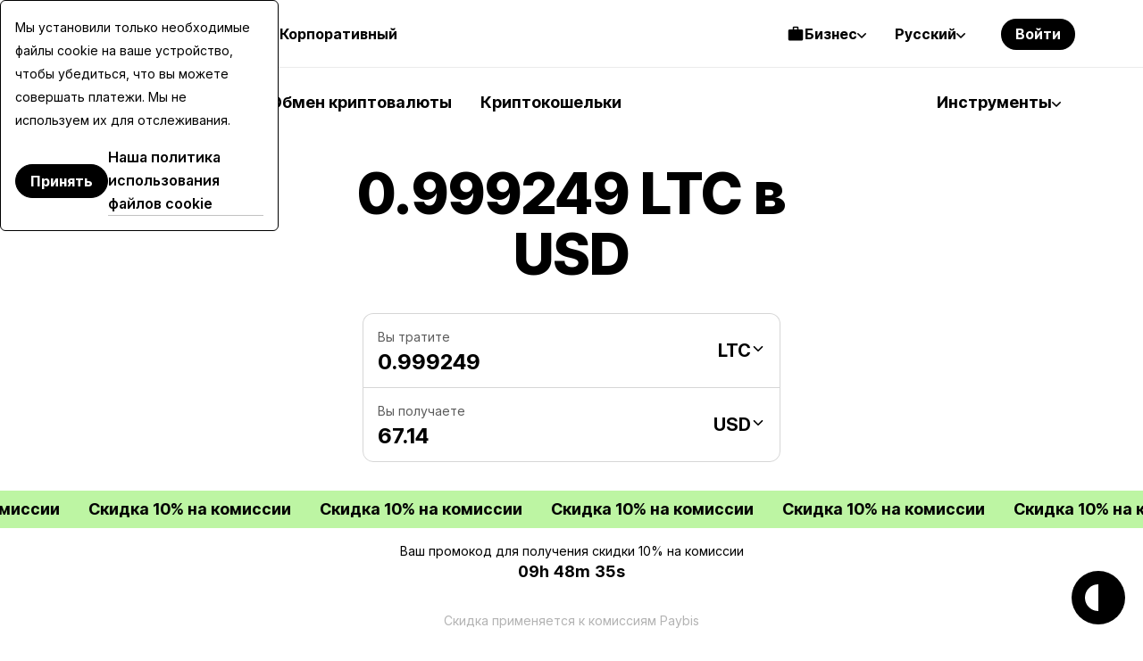

--- FILE ---
content_type: application/javascript
request_url: https://paybis.com/vite/assets/fallback-pDgH70hJ.js
body_size: 861
content:
var P=typeof globalThis<"u"?globalThis:typeof window<"u"?window:typeof global<"u"?global:typeof self<"u"?self:{};function v(e){return e&&e.__esModule&&Object.prototype.hasOwnProperty.call(e,"default")?e.default:e}function N(e){if(Object.prototype.hasOwnProperty.call(e,"__esModule"))return e;var r=e.default;if(typeof r=="function"){var o=function t(){var n=!1;try{n=this instanceof t}catch{}return n?Reflect.construct(r,arguments,this.constructor):r.apply(this,arguments)};o.prototype=r.prototype}else o={};return Object.defineProperty(o,"__esModule",{value:!0}),Object.keys(e).forEach(function(t){var n=Object.getOwnPropertyDescriptor(e,t);Object.defineProperty(o,t,n.get?n:{enumerable:!0,get:function(){return e[t]}})}),o}var p,h;function S(){if(h)return p;h=1;var e=[].slice;function r(){if(!(this instanceof r))return new r;this.nextSubscriptionIndex=0,this.callbacks={}}return r.prototype.unregisterCallback=function(t){var n=this;Object.keys(this.callbacks).forEach(function(i){n.callbacks[i]=n.callbacks[i].filter(function(s){return s.subscription!==t})})},r.prototype.unregisterAllCallbacks=function(){this.callbacks={}},r.prototype.unregisterCallbacksForEvent=function(t){this.callbacks[t]&&(this.callbacks[t]=[])},r.prototype.on=function(t,n){this.callbacks[t]||(this.callbacks[t]=[]),this.callbacks[t].push({subscription:n,index:this.nextSubscriptionIndex});var i=this.nextSubscriptionIndex,s=this;return this.nextSubscriptionIndex+=1,function(){s.callbacks[t]=s.callbacks[t].filter(function(a){return a.index!==i})}},r.prototype.publish=function(){var t=arguments[0],n=arguments.length>=2?e.call(arguments,1):[];this.callbacks&&this.callbacks[t]&&this.callbacks[t].forEach(function(i){i.subscription.apply(null,n)})},p=r,p}var d,b;function k(){if(b)return d;b=1;var e=S();return d=new e,d}var _=k();const j=v(_),C=(function(){const r=typeof document<"u"&&document.createElement("link").relList;return r&&r.supports&&r.supports("modulepreload")?"modulepreload":"preload"})(),T=function(e){return"/vite/"+e},m={},D=function(r,o,t){let n=Promise.resolve();if(o&&o.length>0){let E=function(c){return Promise.all(c.map(u=>Promise.resolve(u).then(f=>({status:"fulfilled",value:f}),f=>({status:"rejected",reason:f}))))};document.getElementsByTagName("link");const s=document.querySelector("meta[property=csp-nonce]"),a=s?.nonce||s?.getAttribute("nonce");n=E(o.map(c=>{if(c=T(c),c in m)return;m[c]=!0;const u=c.endsWith(".css"),f=u?'[rel="stylesheet"]':"";if(document.querySelector(`link[href="${c}"]${f}`))return;const l=document.createElement("link");if(l.rel=u?"stylesheet":C,u||(l.as="script"),l.crossOrigin="",l.href=c,a&&l.setAttribute("nonce",a),document.head.appendChild(l),u)return new Promise((g,y)=>{l.addEventListener("load",g),l.addEventListener("error",()=>y(new Error(`Unable to preload CSS for ${c}`)))})}))}function i(s){const a=new Event("vite:preloadError",{cancelable:!0});if(a.payload=s,window.dispatchEvent(a),!a.defaultPrevented)throw s}return n.then(s=>{for(const a of s||[])a.status==="rejected"&&i(a.reason);return r().catch(i)})},w="BTC",R="USD",U=[R,"EUR","GBP"],B=[w,"BTC-TESTNET","ETH","ETH-ROPSTEN","USDT","USDT-TRC20","USDC","BNBSC","BNBSC-TESTNET"],I={from:Symbol("from"),to:Symbol("to")},O={"shared.error.subtitle":"Oops, something went wrong","shared.error.status":"We are experiencing some issue","shared.error.message":"Please contact the server administrator to inform them of the time this error occurred and the actions you performed just before this error.","transaction-flow.shared.secured":"Secured by TLS protocol","transaction-flow.cancel-popup.title":"Confirm cancel.","transaction-flow.cancel-popup.message":"Are you sure you want to cancel transaction?","transaction-flow.cancel-popup.yes":"Yes","transaction-flow.cancel-popup.no":"No"},x=Object.freeze(Object.defineProperty({__proto__:null,default:O},Symbol.toStringTag,{value:"Module"}));export{I as D,j as E,U as P,D as _,R as a,B as b,w as c,N as d,P as e,x as f,v as g};
//# sourceMappingURL=fallback-pDgH70hJ.js.map


--- FILE ---
content_type: application/javascript
request_url: https://paybis.com/vite/assets/prices-calculator-Fk3Rt-Sr.js
body_size: 5332
content:
import{c as D}from"./index-CB_YvaTw.js";import{r as k,j as E,w as U,c as l,s as J,V as b,n as u,f as h,h as j,g as O,m as M,d as I}from"./vuex.esm-BqnfoFry.js";import{B as v,p as G}from"./index-CD46nlFl.js";import{d as V,I as z}from"./directive-S08HXqYt.js";import"./errorHandle-CUPEIoAS.js";import{C as H,c as W}from"./pricesConstants-CASi86Fn.js";import{I as Y}from"./Icon-_Tjt2RSi.js";import{P as Z,f as L}from"./FreezeBody-Dkbft1-C.js";import{g as K,s as i,V as q,E as Q}from"./navigation-BgmmO-Vy.js";import{C as X,F as tt}from"./FiatCurrency-CGog_wBy.js";import{E as et}from"./numberFormatter-DTKFKmjH.js";import{w as rt}from"./cryptoPriceWS-DwXIhcFQ.js";import{U as N}from"./errors-handling-BJuiF4EA.js";import"./authentication-84912wRn.js";import"./exchangeDataLayer-CyuITvD1.js";import{i as y,a as at}from"./simpleList-DaEhlgkd.js";import{N as st}from"./transactionStatus-BNa-2FQR.js";import"./fallback-pDgH70hJ.js";import"./sentry-x1h5rql2.js";import"./sortPriorityFiats-BDJPgYQJ.js";import"./FreezeBody-BYnDuSLF.js";import"./throttle-CLGGBhYG.js";import"./index-BZUK44Sw.js";import"./utils-CuOHeteW.js";import"./FeatureFlagService-BYN-RGIn.js";import"./helper-h_5l6BGt.js";import"./UrlHelper-lE3pmAR5.js";import"./wallet-z-BQJY7dUt.js";const T=1e3,A=60*T,$=60*A,x=24*$,ot=r=>{const t=k(0),e=k(null);let a=null;const s=o=>{if(!o)return null;const c=o instanceof Date?o:new Date(o);return isNaN(c.getTime())?null:c},n=()=>{const o=e.value;if(!o){t.value=0;return}const c=Date.now(),p=o.getTime()-c;t.value=p>0?p:0},d=()=>{a!==null&&(window.clearInterval(a),a=null)},m=()=>{typeof window>"u"||(d(),n(),t.value!==0&&(a=setInterval(n,1e3)))};E(d),U(()=>J(r),o=>{e.value=s(o),m()},{immediate:!0});const _=l(()=>{if(t.value<=0)return"0h 0m 0s";const o=t.value,c=Math.floor(o/x),p=Math.floor(o%x/$),g=Math.floor(o%$/A),B=Math.floor(o%A/T),S=String(p).padStart(2,"0"),P=String(g).padStart(2,"0"),F=String(B).padStart(2,"0");return c>0?`${c}d ${S}h ${P}m ${F}s`:`${S}h ${P}m ${F}s`});return{rawTime:t,formattedTime:_}};b.prototype.$currencyCodes=D;var nt=function(){var r=this,t=r.$createElement,e=r._self._c||t;return e("svg",r._g({attrs:{xmlns:"http://www.w3.org/2000/svg",width:"16",height:"16",fill:"none",color:"#000",viewBox:"0 0 16 16"}},r.$listeners),[e("path",{attrs:{stroke:"currentColor","stroke-linecap":"round","stroke-linejoin":"round","stroke-width":"1.5",d:"M3.429 5.714 8 10.286l4.572-4.572"}})])};const it={render:nt};var ct=function(){var r=this,t=r.$createElement,e=r._self._c||t;return e("svg",r._g({attrs:{xmlns:"http://www.w3.org/2000/svg",width:"24",height:"24",fill:"none",viewBox:"0 0 24 24"}},r.$listeners),[e("rect",{attrs:{width:"24",height:"24",fill:"#000","fill-opacity":".08",rx:"12"}}),e("path",{attrs:{stroke:"#000","stroke-linecap":"round","stroke-linejoin":"round","stroke-width":"1.5",d:"M7 17 17 7M7 7l10 10"}})])};const lt={render:ct};var ut=function(){var r=this,t=r.$createElement,e=r._self._c||t;return e("svg",r._g({attrs:{xmlns:"http://www.w3.org/2000/svg",width:"16",height:"16",fill:"none",viewBox:"0 0 16 16"}},r.$listeners),[e("path",{attrs:{stroke:"#000","stroke-linecap":"round","stroke-linejoin":"round",d:"m2.989 13.03 5.01-5.01m5.01-5.01L8 8.02m0 0 5.018 5.018M8 8.018l-5.01-5.01"}})])};const pt={render:ut},dt={name:"CalculatorInputOptions",components:{ExchangeLoading:et,FiatCurrency:tt,CryptoCurrency:X,PbScroll:Z,CryptoIcon:H,Icon:Y,ChevronDownIcon:it,CircleCloseIcon:lt,CloseIcon:pt},props:{items:{type:Array,required:!0},selectedOption:{type:String,required:!0},isCrypto:{type:Boolean,required:!0}},data(){return{isOpen:!1,selected:this.selectedOption,searchString:""}},watch:{selectedOption(){this.selected=this.selectedOption},isOpen(r){window.innerWidth<1e3?L(r):L(!1,!1)}},destroyed(){document.removeEventListener("click",this.handleCloseAll)},computed:{filteredItems(){return this.items.filter(r=>r.name.toLowerCase().includes(this.searchString.toLowerCase())||r.code.toLowerCase().includes(this.searchString.toLowerCase()))},dropdownTitle(){const r=this.isCrypto?"crypto-title":"fiat-title";return this.$i18n.t(`calculator.form.drop-down.${r}`)}},methods:{getPaybisIconsUrl:K,getLabel(r){return this.isCrypto?r.name:r.code},getDetails(r){return this.isCrypto?r.code:r.name},handleOpen(){if(this.isOpen=!this.isOpen,!this.isOpen){document.removeEventListener("click",this.handleCloseAll);return}document.addEventListener("click",this.handleCloseAll),this.$emit("is-open")},handleClose(){this.isOpen=!1,this.searchString="",document.removeEventListener("click",this.handleCloseAll)},handleCloseAll(r){const t=this.$refs.dropdownMenu,e=r.target;t!==e&&!t.contains(e)&&this.handleClose()},handleSelect(r){this.selected=r.code,this.$emit("change",r),this.handleClose()}}};var mt=function(){var t=this,e=t._self._c;return e("div",{ref:"dropdownMenu",staticClass:"calculator-options",class:{"is-open":t.isOpen}},[e("div",{staticClass:"calculator-options-toggle",on:{click:t.handleOpen}},[e("div",{staticClass:"calculator-options-toggle__button"},[e("span",{staticClass:"calculator-options-toggle__currency"},[t._v(" "+t._s(t.selected)+" ")])]),e("span",{staticClass:"calculator-options-toggle__icon"},[e("ChevronDownIcon")],1)]),e("div",{ref:"dropdownRef",staticClass:"calculator-options-dropdown"},[e("div",{staticClass:"calculator-options-dropdown-wrapper"},[e("div",{staticClass:"calculator-options-dropdown-header"},[e("div",{staticClass:"calculator-options-dropdown-header__side"}),e("div",{staticClass:"calculator-options-dropdown-header__title"},[t._v(" "+t._s(t.dropdownTitle)+" ")]),e("div",{staticClass:"calculator-options-dropdown-header__side calculator-options-dropdown-header__close"},[e("CircleCloseIcon",{on:{click:t.handleOpen}})],1)]),e("div",{staticClass:"calculator-options-search"},[e("input",{staticClass:"calculator-options-search__input",attrs:{type:"text",placeholder:t.$t("calculator.searchPlaceholder")},domProps:{value:t.searchString},on:{input:function(a){t.searchString=a.target.value}}}),e("div",{directives:[{name:"show",rawName:"v-show",value:t.searchString.length>0,expression:"searchString.length > 0"}],staticClass:"calculator-options-search__clear",on:{click:function(a){t.searchString=""}}},[e("CloseIcon")],1)]),t.items.length>0?e("PbScroll",[e("ul",{staticClass:"calculator-options-list"},t._l(t.filteredItems,function(a){return e("li",{key:a.code,staticClass:"calculator-options-item",on:{click:function(s){return t.handleSelect(a)}}},[t.isCrypto?e("CryptoCurrency",{attrs:{selected:a.code===t.selected,currency:a.code,icon:a.code.toUpperCase(),label:a.name}}):e("FiatCurrency",{attrs:{selected:a.code===t.selected,currency:a.code,label:a.name}})],1)}),0)]):e("div",{staticClass:"calculator-options-loader"},[e("ExchangeLoading")],1)],1)])])},ht=[],ft=u(dt,mt,ht,!1,null,"7351074e");const Ct=ft.exports,_t={name:"CalculatorInput",components:{CalculatorInputOptions:Ct},directives:{imask:V},props:{input:{type:Object,required:!0},currencies:{type:Array,required:!0},isLoading:{type:Boolean,required:!0},dataTestid:{type:String,required:!1,default:null},label:{type:String,required:!0}},data(){return{isLoadingToggle:this.isLoading}},watch:{isLoading(){this.isLoadingToggle=this.isLoading}},computed:{...h("calculator",["isPriceUpdateInProgress"])},methods:{triggerFocus(){console.log("trigger focus"),this.$refs.input.focus()},handleOptionChange(r){this.$emit("option-change",r)},onAccept(r){const t=r.detail.value;this.input.amountString!==t&&Number.parseFloat(this.input.amountString)!==Number.parseFloat(t)&&this.$emit("input-change",t)}}};var gt=function(){var t=this,e=t._self._c;return e("div",{staticClass:"calculator-form-item",on:{click:function(a){return a.target!==a.currentTarget?null:t.triggerFocus.apply(null,arguments)}}},[e("div",{staticClass:"calculator-input",class:{"is-loading":t.isLoadingToggle}},[e("label",{staticClass:"calculator-input__label",on:{click:function(a){return a.target!==a.currentTarget?null:t.triggerFocus.apply(null,arguments)}}},[t._v(" "+t._s(t.label)+" ")]),e("input",{directives:[{name:"imask",rawName:"v-imask",value:t.input.maskSettings,expression:"input.maskSettings"}],ref:"input",staticClass:"calculator-input__input",class:{"is-updating":t.isPriceUpdateInProgress},attrs:{placeholder:"0",pattern:"^[0-9]+([\\.,][0-9]+)?$",inputmode:"decimal","data-testid":t.dataTestid},domProps:{value:t.input.amountString},on:{accept:t.onAccept}}),e("div",{staticClass:"calculator-input__loader"})]),e("CalculatorInputOptions",{attrs:{"is-crypto":t.input.isCrypto(),"selected-option":t.input.currency.code,items:t.currencies,"data-testid":"currencydropdown"},on:{change:t.handleOptionChange,"is-open":function(a){return t.$emit("option-is-open")}}})],1)},vt=[],yt=u(_t,gt,vt,!1,null,null);const At=yt.exports,C={crypto:"CRYPTO",fiat:"FIAT"};class f{constructor(t,e,a,s){this.setAmountString(t),this.currency=e||null,this.type=a,this.maxDecimals=s,this.activeInput=!1,this.maskSettings={mask:Number,scale:this.maxDecimals,signed:!1,normalizeZeros:!1,radix:".",mapToRadix:[".",","],thousandsSeparator:""}}static createCryptoAmount(t,e){return new f(t,e,C.crypto,8)}static createFiatAmount(t,e){return new f(t,e,C.fiat,2)}activate(){this.activeInput=!0}deactivate(){this.activeInput=!1}isActive(){return this.activeInput}setAmountNumber(t){this.amount=t;const e=z.createMask(this.maskSettings);e.resolve(t.toString(10)),this.amountString=e.value}setAmountString(t){this.amountString=t,this.amount=new v(t)}setCurrency(t){this.currency=t}isCrypto(){return this.type===C.crypto}isFiat(){return this.type===C.fiat}}const $t={name:"CalculatorForm",components:{CalculatorInput:At},data(){return{defaultCryptoCode:"BTC",defaultFiatCode:"USD",constants:W,isLoading:!1,priceRequestInterval:null,cryptoAmount:f.createCryptoAmount("0"),fiatAmount:f.createFiatAmount("0")}},created(){const r=this.isSelectedAmountCrypto?this.cryptoAmount:this.fiatAmount;this.setActiveInput(r),this.cryptoAmount.setCurrency(this.selectedCryptoCurrency),this.fiatAmount.setCurrency(this.selectedFiatCurrency),this.price!==null&&this.calculate()},beforeMount(){rt("calculator",this.selectedMarket.value,this.selectedFiatCurrency.code)},computed:{...M("calculator",["getAvailableCryptoCurrencyByCode"]),...h("calculator",["price","selectedMarket","selectedFiatCurrency","selectedAmount","selectedCryptoCurrency","availableCryptoCurrencies","availableFiatCurrencies","isSelectedAmountCrypto","wsConnected"]),fiatCurrencyList(){return this.availableFiatCurrencies?this.availableFiatCurrencies:[]},cryptoCurrencyList(){return this.availableCryptoCurrencies.filter(r=>r.ws&&this.selectedMarket.value in r.ws)}},watch:{price(r){r!==null&&this.calculate()}},methods:{...O({requestPrice:"calculator/requestPrice",requestAvailableCryptos:"calculator/requestAvailableCryptos",requestAvailableFiats:"calculator/requestAvailableFiats"}),...j({setSelectedAmountCrypto:"calculator/setSelectedAmountCrypto",setSelectedAmountFiat:"calculator/setSelectedAmountFiat",useRealtimePrice:"calculator/useRealtimePrice"}),handleCryptoAmountChange(r){this.cryptoAmount.amountString=r,this.calculateFiat(new v(r),this.cryptoAmount.currency),this.triggerNewConversion()},handleFiatAmountChange(r){this.fiatAmount.amountString=r,this.calculateCrypto(new v(r),this.fiatAmount.currency),this.triggerNewConversion()},triggerNewConversion(){this.$emit("new-conversion",{cryptoAmount:this.cryptoAmount.amount,cryptoCurrency:this.cryptoAmount.currency,fiatCurrency:this.fiatAmount.currency})},handleFiatChange(r){this.handleRequestPrice(this.selectedCryptoCurrency,r,this.selectedMarket),this.$emit("fiat-changed",r),this.triggerNewConversion()},handleCryptoChange(r){this.handleRequestPrice(r,this.selectedFiatCurrency,this.selectedMarket),this.$emit("crypto-changed",r),this.triggerNewConversion()},handleRequestPrice(r,t,e){this.isLoading=!0;const a=t.code!==this.selectedFiatCurrency.code,s=e.value!==this.selectedMarket.value,n=this.wsConnected&&(a||s);n&&this.$disconnect(),this.requestPrice({market:e,cryptoCurrency:r,fiatCurrency:t}).finally(()=>{n&&this.$connectToPrice(e.value,t.code),this.isLoading=!1,this.fiatAmount.currency=t,this.cryptoAmount.currency=r})},calculate(){if(this.isSelectedAmountCrypto){this.calculateFiat(this.cryptoAmount.amount,this.cryptoAmount.currency);return}this.calculateCrypto(this.fiatAmount.amount,this.fiatAmount.currency)},calculateCrypto(r,t){this.fiatAmount.amount=r,this.fiatAmount.setCurrency(t),this.setSelectedAmountFiat(this.fiatAmount.amount);const e=this.fiatAmount.amount.dividedBy(this.price);this.cryptoAmount.setAmountNumber(e),this.startPriceUpdateInterval()},calculateFiat(r,t){this.cryptoAmount.amount=r,this.cryptoAmount.setCurrency(t),this.setSelectedAmountCrypto(this.cryptoAmount.amount);const e=this.cryptoAmount.amount.times(this.price);this.fiatAmount.setAmountNumber(e),this.startPriceUpdateInterval()},startPriceUpdateInterval(){if(this.$isServer)return;this.priceRequestInterval&&clearInterval(this.priceRequestInterval);const r=10*1e3;this.priceRequestInterval=setInterval(()=>{this.useRealtimePrice()},r)},setActiveInput(r){r.setAmountNumber(this.selectedAmount),r.activate()},loadCryptoCurrencies(){this.availableCryptoCurrencies.length>0||this.requestAvailableCryptos()},loadFiatCurrencies(){this.availableFiatCurrencies.length>0||this.requestAvailableFiats()}}};var wt=function(){var t=this,e=t._self._c;return e("div",{staticClass:"calculator"},[e("div",{staticClass:"calculator__item-from"},[e("CalculatorInput",{attrs:{input:t.cryptoAmount,currencies:t.cryptoCurrencyList,label:t.$t("calculator.form.from-label"),"is-loading":t.isLoading&&!t.isSelectedAmountCrypto,"data-testid":"cryptofield"},on:{"input-change":function(a){return t.handleCryptoAmountChange(a)},"option-change":function(a){return t.handleCryptoChange(a)},"option-is-open":function(a){return t.loadCryptoCurrencies()}}})],1),e("div",{staticClass:"calculator__item-to"},[e("CalculatorInput",{attrs:{input:t.fiatAmount,currencies:t.availableFiatCurrencies,label:t.$t("calculator.form.to-label"),"is-loading":t.isLoading&&t.isSelectedAmountCrypto,"data-testid":"fiatfield"},on:{"input-change":function(a){return t.handleFiatAmountChange(a)},"option-change":function(a){return t.handleFiatChange(a)},"option-is-open":function(a){return t.loadFiatCurrencies()}}})],1)])},bt=[],It=u($t,wt,bt,!1,null,null);const St=It.exports,Pt={name:"CalculatorBuyNow",props:{linkParams:{type:Object,required:!1,default:{}}},computed:{...h("calculator",["isGuestUser","selectedCryptoCurrency","selectedFiatCurrency"]),...M("calculator",["getAvailableCryptoCurrencyByCode"]),...h("calculator",["isCorporateAccount","defaultBuyLink"]),redirectUrl(){const{links:r}=this.selectedCryptoCurrency,t=this.isGuestUser?"":"/member/exchange";if(this.isCorporateAccount)return this.defaultBuyLink;const e={...this.linkParams};if(!r?.buy)return N.generate(t||"/",e,this.$i18n.locale);const a=`${t}${r.buy}`;return N.generate(a,e,this.$i18n.locale)}}};var Ft=function(){var t=this,e=t._self._c;return e("a",{staticClass:"calculator-action button button--primary",attrs:{href:t.redirectUrl,"data-testid":"buynowbutton"}},[t._t("default",function(){return[t._v(t._s(t.$t("calculator.buyNow")))]})],2)},kt=[],Lt=u(Pt,Ft,kt,!1,null,null);const Nt=Lt.exports,xt=I({__name:"PromoCampaign",props:{promoInfo:null},setup(r){const t=r,e=l(()=>t.promoInfo.expirationDate??null),{formattedTime:a}=ot(e);return{__sfc:!0,props:t,promoExpirationDate:e,formattedTime:a}}});var Ot=function(){var t=this,e=t._self._c,a=t._self._setupProxy;return e("section",{staticClass:"promo-campaign",attrs:{role:"region","aria-labelledby":"promo-title"}},[e("div",{staticClass:"promo-campaign-banner"},t._l(40,function(s){return e("div",{key:s,staticClass:"promo-campaign-banner__slide",attrs:{"aria-hidden":"true"}},[t._v(" "+t._s(t.$t("calculator.promotion-campaign.banner-text"))+" ")])}),0),e("div",{staticClass:"promo-campaign-timer"},[e("span",{staticClass:"promo-campaign-timer__title",attrs:{id:"promo-title"}},[t._v(" "+t._s(t.$t("calculator.promotion-campaign.timer-title"))+" ")]),e("span",{staticClass:"promo-campaign-timer__value",attrs:{"aria-label":"Time remaining",role:"timer","aria-live":"polite","aria-atomic":"true"}},[t._v(" "+t._s(a.formattedTime)+" ")])]),e("div",{staticClass:"promo-campaign-disclaimer"},[t._v(" "+t._s(t.$t("calculator.promotion-campaign.disclaimer"))+" ")])])},Mt=[],qt=u(xt,Ot,Mt,!1,null,"ba9373bb");const Tt=qt.exports,Rt=I({__name:"CalculatorCurrentPrice",setup(r){const t=l(()=>i.state.calculator.selectedFiatCurrency),e=l(()=>i.state.calculator.selectedCryptoCurrency),a=l(()=>{if(!t.value)return"0";const s=i.state.calculator.price,n=new st(i.state.language);return s<10&&n.setMaxSignificantDigits(4),n.format(Number(s))});return{__sfc:!0,fiatCurrency:t,cryptoCurrency:e,currentPrice:a}}});var Bt=function(){var t=this,e=t._self._c,a=t._self._setupProxy;return e("div",{staticClass:"calculator-rate"},[e("div",{staticClass:"calculator-rate__price"},[t._v(" 1 "+t._s(a.cryptoCurrency?.code)+" = "+t._s(a.currentPrice)+" "+t._s(a.fiatCurrency?.code)+" ")]),e("div",{staticClass:"calculator-rate__disclaimer"},[t._v(" "+t._s(t.$t("calculator.form-footer.rate-disclaimer"))+" ")])])},Dt=[],Et=u(Rt,Bt,Dt,!1,null,"27e30142");const Ut=Et.exports,Jt=I({__name:"CalculatorPage",props:{promoInfo:null},setup(r){const t=r,e=l(()=>i.state.calculator.heading),a=l(()=>i.state.calculator.selectedCryptoCurrency.name),s=l(()=>t.promoInfo?{promoCode:t.promoInfo.code}:{}),n=l(()=>t.promoInfo?y.t("calculator.promotion-campaign.cta-button-label",{cryptoName:a.value}):y.t("calculator.buyNow"));return{__sfc:!0,props:t,headingText:e,selectedCryptoName:a,promoLinkParams:s,ctaText:n,handleCryptoChange:m=>{i.dispatch("calculator/requestUsdAggregatePrice",m)},Calculator:St,CalculatorBuyNow:Nt,PromoCampaign:Tt,CalculatorCurrentPrice:Ut}}});var jt=function(){var t=this,e=t._self._c,a=t._self._setupProxy;return e("div",{staticClass:"calculator-hero"},[e("h1",{staticClass:"calculator-hero__title",attrs:{"data-testid":"btccalculator"}},[t._v(" "+t._s(a.headingText)+" ")]),e("div",{staticClass:"calculator-hero__content"},[e(a.Calculator,{on:{"crypto-changed":a.handleCryptoChange}})],1),t.promoInfo?e(a.PromoCampaign,{staticClass:"calculator-hero__promo",attrs:{promoInfo:t.promoInfo}}):t._e(),e("div",{staticClass:"calculator-hero__content"},[e(a.CalculatorBuyNow,{attrs:{"link-params":a.promoLinkParams}},[t._v(" "+t._s(a.ctaText)+" ")]),e(a.CalculatorCurrentPrice)],1)],1)},Gt=[],Vt=u(Jt,jt,Gt,!1,null,null);const R=Vt.exports;b.use(q);const w=new q({routes:[{path:"/error",name:"error",component:Q}],mode:"abstract"});w.addRoute({path:"/{:crypto}-calculator",name:"calculatorPage",component:R});i.registerModule("calculator",G);function zt(){return{app:new b({render(t){return t(R,{props:{promoInfo:this.promoInfo}})},data:()=>({promoInfo:null}),i18n:y,store:i,router:w,computed:{...h("calculator",["price","selectedAmount"])},serverPrefetch(){return this.initiateState(context)},beforeMount(){if(this.$store.state.calculator.heading){this.reInitiateBigNumber();return}const t=JSON.parse(JSON.stringify(this.$el.dataset));t.cryptoCurrency=JSON.parse(t.cryptoCurrency),t.fiatCurrency=JSON.parse(t.fiatCurrency),t.market=JSON.parse(t.market),t.breadcrumbs=JSON.parse(t.breadcrumbs),t.price=JSON.parse(t.price),this.promoInfo=JSON.parse(t.promoInfo??"null"),t.isMemberPage&&this.$store.commit("calculator/setAsMemberPage"),this.initiateState(t);const e=document.getElementById("placeholder-loader");e!==null&&(e.style.display="none")},methods:{...O({requestPrice:"calculator/requestPrice",requestUsdAggregatePrice:"calculator/requestUsdAggregatePrice",requestRecentConversions:"calculator/requestRecentConversions",initAssetInfo:"assets/init"}),initiateState({language:t,cryptoCurrency:e,fiatCurrency:a,market:s,amount:n,isCryptoAmount:d,isGuest:m,breadcrumbs:_,heading:o,isCorporateAccount:c,defaultBuyLink:p,price:g}){return this.$store.commit("calculator/setCryptoCurrency",e),this.$store.commit("calculator/setFiatCurrency",a),this.$store.commit("calculator/setMarket",s),this.$store.commit("calculator/setAmount",n),this.$store.commit("calculator/setIsGuest",!!m),this.$store.commit("calculator/setHeading",o),this.$store.commit("calculator/setBreadcrumbs",_),this.$store.commit("language",t),this.$store.commit("calculator/setIsCorporateAccount",!!c),this.$store.commit("calculator/setDefaultBuyLink",p),this.$store.commit("calculator/setPriceData",{price:g,market:s,fiatCurrency:a,cryptoCurrency:e}),d||this.$store.commit("calculator/setSelectedAmountFiat",n),Promise.all([this.requestRecentConversions(),this.requestUsdAggregatePrice(e),this.initAssetInfo().catch(()=>{})])},reInitiateBigNumber(){this.$store.commit("calculator/setAmount",this.selectedAmount)}}}),store:i,router:w}}(async()=>{await at();const{app:r}=zt();r.$mount("#calculator-app")})();
//# sourceMappingURL=prices-calculator-Fk3Rt-Sr.js.map


--- FILE ---
content_type: application/javascript
request_url: https://paybis.com/vite/assets/PbPopup-CWMZbzEf.js
body_size: -75
content:
import{d as i,r as l,w as n,n as r}from"./vuex.esm-BqnfoFry.js";import{o as u}from"./errorHandle-CUPEIoAS.js";import{f as p}from"./FreezeBody-Dkbft1-C.js";const f=i({__name:"PbPopup",props:{value:{type:Boolean,default:!1},fitContentHeight:{type:Boolean,default:!1},fitParentWidth:{type:Boolean,default:!1},scrollToTop:{type:Boolean,default:!0}},emits:["show","hide","input"],setup(t,{emit:o}){const s=t,e=l(s.value);n(()=>s.value,()=>e.value=s.value),n(e,()=>{e.value?o("show"):o("hide"),window.innerWidth<1e3?p(e.value,s.scrollToTop):p(!1,!1),o("input",e.value)});const a=l(null);return u(a,()=>e.value=!1),{__sfc:!0,props:s,emit:o,show:e,popup:a}}});var h=function(){var o=this,s=o._self._c,e=o._self._setupProxy;return s("div",{staticClass:"light popup-wrapper",class:{"is-open":e.show,"height-auto":o.fitContentHeight}},[o._t("action",null,{visible:e.show,show:()=>e.show=!0,hide:()=>e.show=!1,toggle:()=>e.show=!e.show}),e.show?s("div",{ref:"popup",staticClass:"popup",class:{"fit-parent-width":o.fitParentWidth}},[o._t("default",null,{visible:e.show,show:()=>e.show=!0,hide:()=>e.show=!1,toggle:()=>e.show=!e.show})],2):o._e()],2)},c=[],d=r(f,h,c,!1,null,"7c0a6c2d");const m=d.exports;export{m as P};
//# sourceMappingURL=PbPopup-CWMZbzEf.js.map


--- FILE ---
content_type: image/svg+xml
request_url: https://cdn.paybis.com/shared/icons/colored/crypto-icons/LTC.svg
body_size: -11
content:
<svg width="64" height="64" viewBox="0 0 64 64" fill="none" xmlns="http://www.w3.org/2000/svg">
<g clip-path="url(#clip0_4005_1789)">
<rect width="64" height="64" fill="#345D9D"/>
<path d="M37.6299 12.001C37.7357 11.9973 37.8422 12.0147 37.9414 12.0518C38.0404 12.0889 38.1317 12.1446 38.209 12.2168C38.2864 12.2891 38.3487 12.3763 38.3926 12.4727C38.4364 12.569 38.4603 12.6735 38.4639 12.7793V13.043L33.6006 29.5791L38.1865 28.1895L37.2139 31.5244L32.5586 32.8447L29.5703 42.9189H45.5508C45.6566 42.9152 45.7622 42.9327 45.8613 42.9697C45.9605 43.0068 46.0515 43.0635 46.1289 43.1357C46.2062 43.2079 46.2687 43.2944 46.3125 43.3906C46.3563 43.487 46.3812 43.5914 46.3848 43.6973V43.9609L44.9951 48.7559C44.9338 48.9823 44.7976 49.1815 44.6084 49.3203C44.4191 49.4592 44.1877 49.5292 43.9531 49.5195H19.4961L23.5957 35.5547L19.0098 36.9443L20.0518 33.748L24.6377 32.3584L30.4043 12.7647C30.4678 12.5394 30.6052 12.3416 30.7939 12.2031C30.9827 12.0648 31.2124 11.9939 31.4463 12.001H37.6299Z" fill="white"/>
</g>
<defs>
<clipPath id="clip0_4005_1789">
<rect width="64" height="64" fill="white"/>
</clipPath>
</defs>
</svg>
